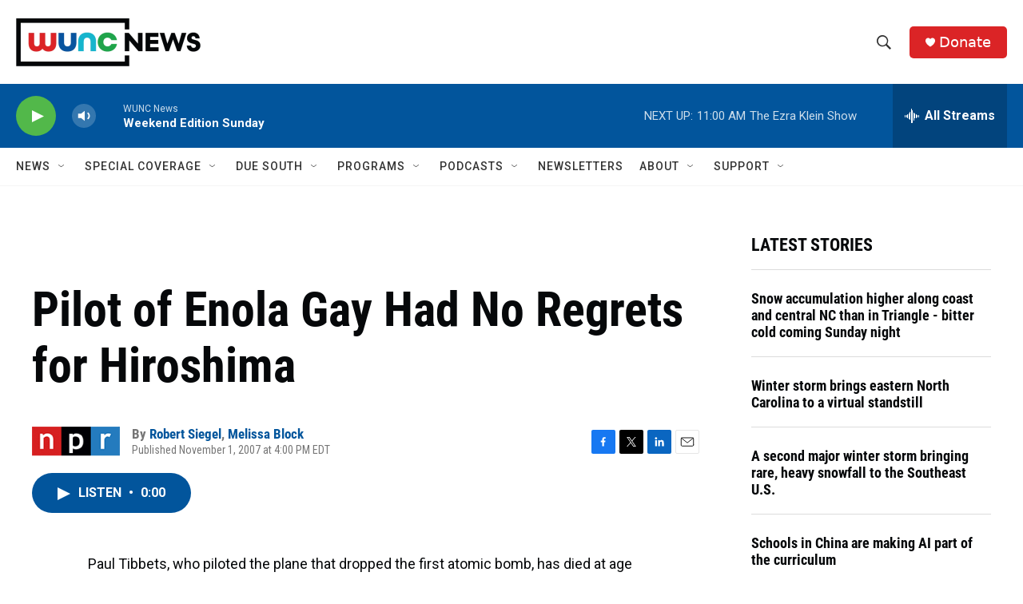

--- FILE ---
content_type: text/html; charset=utf-8
request_url: https://www.google.com/recaptcha/api2/aframe
body_size: 183
content:
<!DOCTYPE HTML><html><head><meta http-equiv="content-type" content="text/html; charset=UTF-8"></head><body><script nonce="Di0NyR0gOzSTiHi2Yh6qrQ">/** Anti-fraud and anti-abuse applications only. See google.com/recaptcha */ try{var clients={'sodar':'https://pagead2.googlesyndication.com/pagead/sodar?'};window.addEventListener("message",function(a){try{if(a.source===window.parent){var b=JSON.parse(a.data);var c=clients[b['id']];if(c){var d=document.createElement('img');d.src=c+b['params']+'&rc='+(localStorage.getItem("rc::a")?sessionStorage.getItem("rc::b"):"");window.document.body.appendChild(d);sessionStorage.setItem("rc::e",parseInt(sessionStorage.getItem("rc::e")||0)+1);localStorage.setItem("rc::h",'1769959349708');}}}catch(b){}});window.parent.postMessage("_grecaptcha_ready", "*");}catch(b){}</script></body></html>